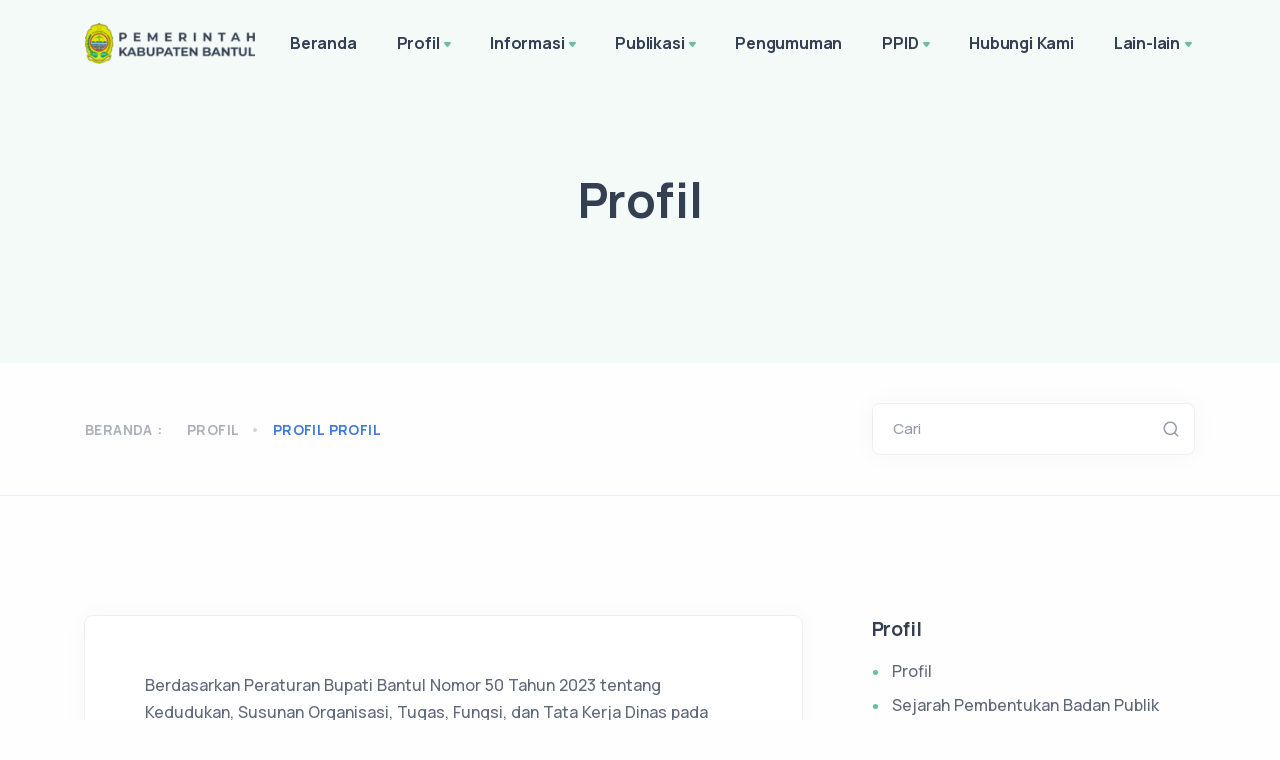

--- FILE ---
content_type: text/html; charset=UTF-8
request_url: https://sosial.bantulkab.go.id/hal/profil-profil
body_size: 10605
content:
<!DOCTYPE html>
<html lang="en">

<head>
    <meta charset="utf-8">
    <meta name="viewport" content="width=device-width, initial-scale=1.0">
    <!-- MS Tile - for Microsoft apps-->
    <meta name="msapplication-TileImage" content="https://sosial.bantulkab.go.id/assets/Site/img/favicon.png">

    <!-- fb & Whatsapp -->

    <!-- Site Name, Title, and Description to be displayed -->
    <meta property="og:site_name" content="Dinas Sosial Kabupaten Bantul">
    <meta property="og:title" content="Dinas Sosial Kabupaten Bantul">
    <meta property="og:description" content="Dinas Sosial Kabupaten Bantul">

    <!-- Image to display -->
    <!-- Replace   «example.com/image01.jpg» with your own -->
    <meta property="og:image" itemprop="image" content="https://sosial.bantulkab.go.id/assets/Site/img/favicon.png">

    <!-- No need to change anything here -->
    <meta property="og:type" content="website" />
    <meta property="og:image:type" content="image/jpeg">

    <!-- Size of image. Any size up to 300. Anything above 300px will not work in WhatsApp -->
    <meta property="og:image:width" content="300">
    <meta property="og:image:height" content="300">

    <!-- Website to visit when clicked in fb or WhatsApp-->
    <meta property="og:url" content="https://sosial.bantulkab.go.id">

    <!-- Google tag (gtag.js) -->
    <script async src="https://www.googletagmanager.com/gtag/js?id=G-8E7MYNHDEY"></script>
    <script>
        window.dataLayer = window.dataLayer || [];

        function gtag() {
            dataLayer.push(arguments);
        }
        gtag('js', new Date());

        gtag('config', 'G-8E7MYNHDEY');
    </script>

    <meta name="google-site-verification" content="At3KVYY_fVSYUTxrv2_kZ4MXjbHfx8tRc7LXZTRzdmc" />

    <link rel="shortcut icon" href="https://sosial.bantulkab.go.id/assets/Site/img/favicon.png">
    <link rel="icon" href="https://sosial.bantulkab.go.id/assets/Site/img/favicon.png" sizes="32x32" />
    <link rel="icon" href="https://sosial.bantulkab.go.id/assets/Site/img/favicon.png" sizes="16x16" />
    <title>Dinas Sosial Kabupaten Bantul - Profil</title>
    <link rel="stylesheet" href="https://sosial.bantulkab.go.id/assets/Site/load-style.css">
    <link href="https://sosial.bantulkab.go.id/assets/Kelola/css/quill.snow.css" rel="stylesheet">
    <link href="https://cdnjs.cloudflare.com/ajax/libs/font-awesome/6.5.0/css/all.min.css" rel="stylesheet">
        <link rel="stylesheet" href="https://sosial.bantulkab.go.id/assets/Site/css/ckeditor.css">
<style>
    .post-content.mb-5 > p {
        margin-bottom: 0 !important;
    }

    /* figure > table, td, th {
        border: 1px solid;
    } */

    .ql-editor > p > img {
        max-width: 100%;
    }

    .tab-content > div > p {
        overflow: hidden;
    }

    .tab-content > div > p > img {
        border-radius: .25rem;
        box-shadow: 0 .125rem .25rem rgba(0,0,0,.075);
        max-width: 100%;
        background-size: cover;
        background-repeat: no-repeat;
        background-position: center;
    }

    .post-content > div > p {
        overflow: hidden;
    }

    .post-content > div > p > img {
        border-radius: .25rem;
        box-shadow: 0 .125rem .25rem rgba(0,0,0,.075);
        max-width: 100%;
        background-size: cover;
        background-repeat: no-repeat;
        background-position: center;
    }
    .bed-kosong { background-color:#ffe0e0; }
    .bed-tersedia { background-color:#d9ffd3; }
    #loading { font-size: 3em;}
    
    .sidenav li {
        list-style-type: none;
    }

    .sidenav>li:first-child>a {
        border-radius: 4px 4px 0 0;
    }

    .sidenav>.ui-tabs-active>a,
    .sidenav>.ui-tabs-active>a:hover {
        position: relative;
        z-index: 2;
        border-color: rgba(0, 0, 0, 0.1) !important;
        color: #FFF !important;
        font-weight: 700;
        background-color: #1ABC9C !important;
        text-shadow: 1px 1px 1px rgba(0, 0, 0, 0.2);
    }

    .sidenav li a {
        display: block;
        position: relative;
        margin: 0 0 -1px;
        padding: 11px 20px 11px 14px;
        font-size: 14px;
        border: 1px solid #E5E5E5;
        border-top-color: rgb(229, 229, 229);
        border-right-color: rgb(229, 229, 229);
        border-right-width: 1px;
        border-bottom-color: rgb(229, 229, 229);
        border-left-color: rgb(229, 229, 229);
        border-right-width: 2px;
        color: #666;
    }

    a {
        text-decoration: none !important;
        color: #1ABC9C;
    }
</style>
</head>

<body>
    <div class="content-wrapper">
        <header class="wrapper bg-soft-primary">
    <nav class="navbar navbar-expand-lg center-nav transparent navbar-light">
        <div class="container flex-lg-row flex-nowrap align-items-center">
            <div class="navbar-brand w-100">
                <a href="/">
                                        <img style="width: 170px !important; margin-right: 15px;" src="https://sosial.bantulkab.go.id/assets/Site/img/logo-font-dark.png" srcset="https://sosial.bantulkab.go.id/assets/Site/img/logo-font-dark@2x.png 2x"
                        alt="" />
                                    </a>
            </div>
            <div class="navbar-collapse offcanvas-nav">
                <div class="offcanvas-header d-lg-none d-xl-none">
                    <a href="/"><img src="https://sosial.bantulkab.go.id/assets/Site/img/logo-light.png"
                            srcset="https://sosial.bantulkab.go.id/assets/Site/img/logo-light@2x.png 2x" alt="" /></a>
                    <button type="button" class="btn-close btn-close-white offcanvas-close offcanvas-nav-close"
                        aria-label="Close"></button>
                </div>
                
                <ul class="navbar-nav">    <li class="nav-item"><a class="nav-link" href="https://sosial.bantulkab.go.id" data-text="Beranda">Beranda</a></li><li class="nav-item dropdown"><a class="nav-link dropdown-toggle" href="#!" data-text="Profil">Profil</a><ul class="dropdown-menu"><li class="nav-item"><a class="dropdown-item" href="/hal/profil-profil" data-text="Profil">Profil</a></li><li class="nav-item"><a class="dropdown-item" href="/hal/profil-sejarah-pembentukan-badan-publik" data-text="Sejarah Pembentukan Badan Publik">Sejarah Pembentukan Badan Publik</a></li><li class="nav-item"><a class="dropdown-item" href="/hal/profil-visi-dan-misi" data-text="Visi dan Misi">Visi dan Misi</a></li><li class="nav-item"><a class="dropdown-item" href="/hal/profil-profil-pejabat-struktural" data-text="Profil Pejabat Struktural">Profil Pejabat Struktural</a></li><li class="nav-item"><a class="dropdown-item" href="/hal/profil-tugas-dan-fungsi" data-text="Tugas dan Fungsi">Tugas dan Fungsi</a></li><li class="nav-item"><a class="dropdown-item" href="/hal/profil-struktur-organisasi" data-text="Struktur Organisasi">Struktur Organisasi</a></li><li class="nav-item"><a class="dropdown-item" href="/hal/profil-motto-dan-maklumat-pelayanan" data-text="Motto dan Maklumat Pelayanan">Motto dan Maklumat Pelayanan</a></li><li class="dropdown"><a class="dropdown-item has-submenu" href="#" data-text="Program Kegiatan">Program Kegiatan</a><ul class="dropdown-menu sm-nowrap hide-animation" id="sm-16424781609335276-8" role="group" aria-hidden="true" aria-labelledby="sm-16424781609335276-7" aria-expanded="false" style="width: auto; min-width: 10rem; display: none; max-width: 25rem; top: auto; left: 0px; margin-left: 208px; margin-top: -33.5px;"><li class="nav-item"><a class="dropdown-item" href="/hal/profil-program-kegiatan-2-program-kegiatan-tahun-2022" data-text="Program Kegiatan Tahun 2022">Program Kegiatan Tahun 2022</a></li><li class="nav-item"><a class="dropdown-item" href="/hal/profil-program-kegiatan-program-kegiatan-tahun-2023" data-text="Program Kegiatan Tahun 2023">Program Kegiatan Tahun 2023</a></li><li class="nav-item"><a class="dropdown-item" href="/hal/profil-program-kegiatan-program-kegiatan-tahun-2024" data-text="Program Kegiatan Tahun 2024">Program Kegiatan Tahun 2024</a></li><li class="nav-item"><a class="dropdown-item" href="/hal/profil-program-kegiatan-program-kegiatan-tahun-2025" data-text="Program Kegiatan Tahun 2025">Program Kegiatan Tahun 2025</a></li></ul></li><li class="dropdown"><a class="dropdown-item has-submenu" href="#" data-text="Layanan">Layanan</a><ul class="dropdown-menu sm-nowrap hide-animation" id="sm-16424781609335276-8" role="group" aria-hidden="true" aria-labelledby="sm-16424781609335276-7" aria-expanded="false" style="width: auto; min-width: 10rem; display: none; max-width: 25rem; top: auto; left: 0px; margin-left: 208px; margin-top: -33.5px;"><li class="nav-item"><a class="dropdown-item" href="/hal/profil-layanan-semua-layanan" data-text="Semua Layanan">Semua Layanan</a></li><li class="nav-item"><a class="dropdown-item" href="/hal/profil-layanan-pelayanan-permohonan-bantuan-alat-bantu-bagi-penyandang-disabilitas" data-text="Pelayanan Permohonan Bantuan Alat Bantu Bagi Penyandang Disabilitas">Pelayanan Permohonan Bantuan Alat Bantu Bagi Penyandang Disabilitas</a></li><li class="nav-item"><a class="dropdown-item" href="/hal/profil-layanan-pelayanan-permohonan-pengangkatan-anak-adopsi" data-text="Pelayanan Permohonan Pengangkatan Anak (Adopsi)">Pelayanan Permohonan Pengangkatan Anak (Adopsi)</a></li><li class="nav-item"><a class="dropdown-item" href="/hal/profil-layanan-pelayanan-rekomendasi-bantuan-pembiayaan-jaminan-kesehatan-daerah-jamkesda" data-text="Pelayanan Rekomendasi Bantuan Pembiayaan Jaminan Kesehatan Daerah (JAMKESDA)">Pelayanan Rekomendasi Bantuan Pembiayaan Jaminan Kesehatan Daerah (JAMKESDA)</a></li><li class="nav-item"><a class="dropdown-item" href="/hal/profil-layanan-pelayanan-rekomendasi-bantuan-pembiayaan-jaminan-kesehatan-sosial-jamkesos" data-text="Pelayanan Rekomendasi Bantuan Pembiayaan Jaminan Kesehatan Sosial (JAMKESOS)">Pelayanan Rekomendasi Bantuan Pembiayaan Jaminan Kesehatan Sosial (JAMKESOS)</a></li><li class="nav-item"><a class="dropdown-item" href="/hal/profil-layanan-pelayanan-pengalihan-bpjs-mandiri-ke-bpjs-penerima-bantuan-iuran-pbi" data-text="Pelayanan Pengalihan Bpjs Mandiri Ke Bpjs Penerima Bantuan Iuran (PBI)">Pelayanan Pengalihan Bpjs Mandiri Ke Bpjs Penerima Bantuan Iuran (PBI)</a></li><li class="nav-item"><a class="dropdown-item" href="/hal/profil-layanan-pelayanan-rekomendasi-tanda-daftar-bagi-lembaga-kesejahteraan-sosial-lks" data-text="Pelayanan Rekomendasi Tanda Daftar Bagi Lembaga Kesejahteraan Sosial (LKS)">Pelayanan Rekomendasi Tanda Daftar Bagi Lembaga Kesejahteraan Sosial (LKS)</a></li><li class="nav-item"><a class="dropdown-item" href="/hal/profil-layanan-pelayanan-izin-teknis-lembaga-kesejahteraan-sosial-lks-asing" data-text="Pelayanan Izin Teknis Lembaga Kesejahteraan Sosial (LKS) Asing">Pelayanan Izin Teknis Lembaga Kesejahteraan Sosial (LKS) Asing</a></li><li class="nav-item"><a class="dropdown-item" href="/hal/profil-layanan-pelayanan-rekomendasi-izin-pengumpulan-uang-dan-barang-pub" data-text="Pelayanan Rekomendasi Izin Pengumpulan Uang dan Barang (PUB)">Pelayanan Rekomendasi Izin Pengumpulan Uang dan Barang (PUB)</a></li><li class="nav-item"><a class="dropdown-item" href="/hal/profil-layanan-pelayanan-permohonan-data-pemerlu-pelayanan-kesejahteraan-sosial" data-text="Pelayanan Permohonan Data Pemerlu Pelayanan Kesejahteraan Sosial">Pelayanan Permohonan Data Pemerlu Pelayanan Kesejahteraan Sosial</a></li></ul></li></ul></li><li class="nav-item dropdown"><a class="nav-link dropdown-toggle" href="#!" data-text="Informasi">Informasi</a><ul class="dropdown-menu"><li class="nav-item"><a class="dropdown-item" href="/hal/informasi-faq" data-text="FAQ">FAQ</a></li><li class="nav-item"><a class="dropdown-item" href="/news" data-text="Berita">Berita</a></li><li class="nav-item"><a class="dropdown-item" href="/agenda" data-text="Agenda">Agenda</a></li><li class="nav-item"><a class="dropdown-item" href="/photos" data-text="Galeri Foto">Galeri Foto</a></li><li class="nav-item"><a class="dropdown-item" href="/videos" data-text="Galeri Video">Galeri Video</a></li><li class="dropdown"><a class="dropdown-item has-submenu" href="#" data-text="Karier">Karier</a><ul class="dropdown-menu sm-nowrap hide-animation" id="sm-16424781609335276-8" role="group" aria-hidden="true" aria-labelledby="sm-16424781609335276-7" aria-expanded="false" style="width: auto; min-width: 10rem; display: none; max-width: 25rem; top: auto; left: 0px; margin-left: 208px; margin-top: -33.5px;"><li class="nav-item"><a class="dropdown-item" target="_blank" href="https://asn.bantulkab.go.id/index.php/seleksi/seleksi-jpt" data-text="Seleksi JPT">Seleksi JPT</a></li><li class="nav-item"><a class="dropdown-item" target="_blank" href="https://asn.bantulkab.go.id/index.php/info-kepegawaian/item/453-pengumuman-seleksi-pengadaan-calon-pegawai-negeri-sipil-pemerintah-kabupaten-bantul-tahun-anggaran-2024" data-text="Seleksi CPNS">Seleksi CPNS</a></li></ul></li><li class="nav-item"><a class="dropdown-item" href="/hal/informasi-prosedur-kedaruratan" data-text="Prosedur Kedaruratan">Prosedur Kedaruratan</a></li><li class="nav-item"><a class="dropdown-item" href="/hal/informasi-lapor" data-text="LAPOR!">LAPOR!</a></li><li class="nav-item"><a class="dropdown-item" href="/hal/informasi-whistleblowing-system" data-text="Whistleblowing System">Whistleblowing System</a></li><li class="nav-item"><a class="dropdown-item" href="/hal/informasi-infografis" data-text="Infografis">Infografis</a></li><li class="nav-item"><a class="dropdown-item" target="_blank" href="https://sosial.bantulkab.go.id/guest-book" data-text="Buku Tamu">Buku Tamu</a></li><li class="nav-item"><a class="dropdown-item" target="_blank" href="https://jdih.bantulkab.go.id/" data-text="Kebijakan (JDIH)">Kebijakan (JDIH)</a></li><li class="nav-item"><a class="dropdown-item" target="_blank" href="https://skm.bantulkab.go.id/survei" data-text="Survei Kepuasan Masyarakat (SKM)">Survei Kepuasan Masyarakat (SKM)</a></li><li class="nav-item"><a class="dropdown-item" href="/hal/informasi-pengaduan" data-text="Pengaduan">Pengaduan</a></li></ul></li><li class="nav-item dropdown"><a class="nav-link dropdown-toggle" href="#!" data-text="Publikasi">Publikasi</a><ul class="dropdown-menu"><li class="nav-item"><a class="dropdown-item" href="/publication/perencanaan" data-text="Perencanaan">Perencanaan</a></li><li class="nav-item"><a class="dropdown-item" href="/publication/keuangan" data-text="Keuangan">Keuangan</a></li><li class="nav-item"><a class="dropdown-item" href="/publication/pelaporan" data-text="Pelaporan">Pelaporan</a></li><li class="nav-item"><a class="dropdown-item" href="/hal/aset" data-text="Aset">Aset</a></li><li class="dropdown"><a class="dropdown-item has-submenu" href="#" data-text="Statistik">Statistik</a><ul class="dropdown-menu sm-nowrap hide-animation" id="sm-16424781609335276-8" role="group" aria-hidden="true" aria-labelledby="sm-16424781609335276-7" aria-expanded="false" style="width: auto; min-width: 10rem; display: none; max-width: 25rem; top: auto; left: 0px; margin-left: 208px; margin-top: -33.5px;"><li class="nav-item"><a class="dropdown-item" href="/hal/publikasi-statistik-data-umum" data-text="Data Umum">Data Umum</a></li><li class="nav-item"><a class="dropdown-item" target="_blank" href="https://data.bantulkab.go.id/search?search_data=&rangeyear=2022%20-%202024&indicator_class=Klasifikasi&topik_category=103.02&bidang_urusan=Bidang%20Urusan" data-text="Sosial">Sosial</a></li></ul></li><li class="dropdown"><a class="dropdown-item has-submenu" href="#" data-text="Regulasi">Regulasi</a><ul class="dropdown-menu sm-nowrap hide-animation" id="sm-16424781609335276-8" role="group" aria-hidden="true" aria-labelledby="sm-16424781609335276-7" aria-expanded="false" style="width: auto; min-width: 10rem; display: none; max-width: 25rem; top: auto; left: 0px; margin-left: 208px; margin-top: -33.5px;"><li class="nav-item"><a class="dropdown-item" href="/hal/publikasi-regulasi-kebijakan" data-text="Kebijakan">Kebijakan</a></li><li class="nav-item"><a class="dropdown-item" href="/hal/publikasi-regulasi-keorganisasian" data-text="Keorganisasian">Keorganisasian</a></li></ul></li><li class="dropdown"><a class="dropdown-item has-submenu" href="#" data-text="Pengetahuan dan Penelitian">Pengetahuan dan Penelitian</a><ul class="dropdown-menu sm-nowrap hide-animation" id="sm-16424781609335276-8" role="group" aria-hidden="true" aria-labelledby="sm-16424781609335276-7" aria-expanded="false" style="width: auto; min-width: 10rem; display: none; max-width: 25rem; top: auto; left: 0px; margin-left: 208px; margin-top: -33.5px;"><li class="nav-item"><a class="dropdown-item" target="_blank" href="https://ojs.bantulkab.go.id/index.php/jrd" data-text="Jurnal Riset Daerah">Jurnal Riset Daerah</a></li><li class="nav-item"><a class="dropdown-item" target="_blank" href="https://sinoman.bantulkab.go.id/tiban/article/instansi/dinas-sosial" data-text="SINOMAN">SINOMAN</a></li></ul></li></ul></li><li class="nav-item dropdown"><a href="/announcements" class="nav-link" data-text="Pengumuman">Pengumuman</a></li><li class="nav-item dropdown"><a class="nav-link dropdown-toggle" href="#!" data-text="PPID">PPID</a><ul class="dropdown-menu"><li class="nav-item"><a class="dropdown-item" href="/hal/ppid-apa-itu-ppid" data-text="Apa itu PPID?">Apa itu PPID?</a></li><li class="dropdown"><a class="dropdown-item has-submenu" href="#" data-text="Layanan">Layanan</a><ul class="dropdown-menu sm-nowrap hide-animation" id="sm-16424781609335276-8" role="group" aria-hidden="true" aria-labelledby="sm-16424781609335276-7" aria-expanded="false" style="width: auto; min-width: 10rem; display: none; max-width: 25rem; top: auto; left: 0px; margin-left: 208px; margin-top: -33.5px;"><li class="nav-item"><a class="dropdown-item" href="/hal/ppid-layanan-alur-permohonan-informasi-publik" data-text="Alur Permohonan Informasi Publik">Alur Permohonan Informasi Publik</a></li><li class="nav-item"><a class="dropdown-item" href="/hal/ppid-layanan-pengajuan-keberatan-atas-permohonan-informasi-publik" data-text="Pengajuan Keberatan Atas Permohonan Informasi Publik">Pengajuan Keberatan Atas Permohonan Informasi Publik</a></li><li class="nav-item"><a class="dropdown-item" href="/hal/ppid-layanan-penyelesaian-sengketa-informasi-publik" data-text="Penyelesaian Sengketa Informasi Publik">Penyelesaian Sengketa Informasi Publik</a></li><li class="nav-item"><a class="dropdown-item" href="/hal/ppid-layanan-rekapitulasi-permohonan-informasi-publik" data-text="Rekapitulasi Permohonan Informasi Publik">Rekapitulasi Permohonan Informasi Publik</a></li><li class="nav-item"><a class="dropdown-item" href="/hal/ppid-layanan-sop-pelayanan-informasi-publik" data-text="SOP Pelayanan Informasi Publik">SOP Pelayanan Informasi Publik</a></li><li class="nav-item"><a class="dropdown-item" href="/hal/ppid-layanan-laporan-ppid" data-text="Laporan PPID">Laporan PPID</a></li></ul></li><li class="dropdown"><a class="dropdown-item has-submenu" href="#" data-text="Informasi Publik">Informasi Publik</a><ul class="dropdown-menu sm-nowrap hide-animation" id="sm-16424781609335276-8" role="group" aria-hidden="true" aria-labelledby="sm-16424781609335276-7" aria-expanded="false" style="width: auto; min-width: 10rem; display: none; max-width: 25rem; top: auto; left: 0px; margin-left: 208px; margin-top: -33.5px;"><li class="nav-item"><a class="dropdown-item" href="/hal/ppid-informasi-publik-klasifikasi-informasi-publik" data-text="Klasifikasi Informasi Publik">Klasifikasi Informasi Publik</a></li><li class="nav-item"><a class="dropdown-item" href="/hal/ppid-informasi-publik-informasi-berkala" data-text="Informasi Berkala">Informasi Berkala</a></li><li class="nav-item"><a class="dropdown-item" target="_blank" href="https://sosial.bantulkab.go.id/hal/informasi-prosedur-kedaruratan" data-text="Informasi Serta Merta">Informasi Serta Merta</a></li><li class="nav-item"><a class="dropdown-item" href="/hal/ppid-informasi-publik-informasi-setiap-saat" data-text="Informasi Setiap Saat">Informasi Setiap Saat</a></li><li class="nav-item"><a class="dropdown-item" href="/hal/ppid-informasi-publik-daftar-informasi-publik" data-text="Daftar Informasi Publik">Daftar Informasi Publik</a></li><li class="nav-item"><a class="dropdown-item" href="/hal/ppid-informasi-publik-daftar-informasi-yang-dikecualikan" data-text="Daftar Informasi yang Dikecualikan">Daftar Informasi yang Dikecualikan</a></li><li class="nav-item"><a class="dropdown-item" href="/hal/ppid-informasi-publik-maklumat-pelayanan-informasi" data-text="Maklumat Pelayanan Informasi">Maklumat Pelayanan Informasi</a></li></ul></li><li class="nav-item"><a class="dropdown-item" href="/hal/regulasi-ppid" data-text="Regulasi PPID">Regulasi PPID</a></li></ul></li><li class="nav-item dropdown"><a href="/contact-us" class="nav-link" data-text="Hubungi Kami">Hubungi Kami</a></li><li class="nav-item dropdown"><a class="nav-link dropdown-toggle" href="#!" data-text="Lain-lain">Lain-lain</a><ul class="dropdown-menu"><li class="nav-item"><a class="dropdown-item" target="_blank" href="https://sosial-arsip.bantulkab.go.id/" data-text="Website Dinsos - Arsip">Website Dinsos - Arsip</a></li><li class="nav-item"><a class="dropdown-item" target="_blank" href="https://dppkbpmd-arsip.bantulkab.go.id/" data-text="Website DP3APPKB - Arsip">Website DP3APPKB - Arsip</a></li><li class="dropdown"><a class="dropdown-item has-submenu" href="#" data-text="Bidang Linjamsos">Bidang Linjamsos</a><ul class="dropdown-menu sm-nowrap hide-animation" id="sm-16424781609335276-8" role="group" aria-hidden="true" aria-labelledby="sm-16424781609335276-7" aria-expanded="false" style="width: auto; min-width: 10rem; display: none; max-width: 25rem; top: auto; left: 0px; margin-left: 208px; margin-top: -33.5px;"><li class="nav-item"><a class="dropdown-item" href="/hal/lain-lain-bidang-linjamsos-seksi-perlindungan-dan-jaminan-sosial" data-text="Seksi Perlindungan dan Jaminan Sosial">Seksi Perlindungan dan Jaminan Sosial</a></li><li class="nav-item"><a class="dropdown-item" href="/hal/lain-lain-bidang-linjamsos-seksi-penanganan-fakir-miskin" data-text="Seksi Penanganan Fakir Miskin">Seksi Penanganan Fakir Miskin</a></li></ul></li><li class="dropdown"><a class="dropdown-item has-submenu" href="#" data-text="Bidang Dayasos">Bidang Dayasos</a><ul class="dropdown-menu sm-nowrap hide-animation" id="sm-16424781609335276-8" role="group" aria-hidden="true" aria-labelledby="sm-16424781609335276-7" aria-expanded="false" style="width: auto; min-width: 10rem; display: none; max-width: 25rem; top: auto; left: 0px; margin-left: 208px; margin-top: -33.5px;"><li class="nav-item"><a class="dropdown-item" href="/hal/lain-lain-bidang-dayasos-seksi-kepahlawanan-dan-restorasi-sosial" data-text="Seksi Kepahlawanan dan Restorasi Sosial">Seksi Kepahlawanan dan Restorasi Sosial</a></li></ul></li><li class="nav-item"><a class="dropdown-item" href="/hal/lain-lain-bidang-rehabsos" data-text="Bidang Rehabsos">Bidang Rehabsos</a></li><li class="dropdown"><a class="dropdown-item has-submenu" href="#" data-text="SK Kepala Dinas">SK Kepala Dinas</a><ul class="dropdown-menu sm-nowrap hide-animation" id="sm-16424781609335276-8" role="group" aria-hidden="true" aria-labelledby="sm-16424781609335276-7" aria-expanded="false" style="width: auto; min-width: 10rem; display: none; max-width: 25rem; top: auto; left: 0px; margin-left: 208px; margin-top: -33.5px;"><li class="nav-item"><a class="dropdown-item" href="/hal/lain-lain-sk-kepala-dinas-sk-2022" data-text="SK 2022">SK 2022</a></li><li class="nav-item"><a class="dropdown-item" href="/hal/lain-lain-sk-kepala-dinas-pustaka-sk-2023" data-text="PUSTAKA SK 2023">PUSTAKA SK 2023</a></li><li class="nav-item"><a class="dropdown-item" href="/hal/lain-lain-sk-kepala-dinas-pustaka-sk-2024" data-text="PUSTAKA SK 2024">PUSTAKA SK 2024</a></li><li class="nav-item"><a class="dropdown-item" href="/hal/lain-lain-sk-kepala-dinas-pustaka-sk-2025" data-text="PUSTAKA SK 2025">PUSTAKA SK 2025</a></li></ul></li><li class="nav-item"><a class="dropdown-item" href="/hal/lain-lain-review-kebijakan" data-text="Review Kebijakan">Review Kebijakan</a></li><li class="nav-item"><a class="dropdown-item" href="/hal/lain-lain-evaluasi-sakip" data-text="Evaluasi SAKIP">Evaluasi SAKIP</a></li><li class="nav-item"><a class="dropdown-item" target="_blank" href="https://sidamesra.bantulkab.go.id/" data-text="SIDAMESRA">SIDAMESRA</a></li><li class="dropdown"><a class="dropdown-item has-submenu" href="#" data-text="MCP KPK">MCP KPK</a><ul class="dropdown-menu sm-nowrap hide-animation" id="sm-16424781609335276-8" role="group" aria-hidden="true" aria-labelledby="sm-16424781609335276-7" aria-expanded="false" style="width: auto; min-width: 10rem; display: none; max-width: 25rem; top: auto; left: 0px; margin-left: 208px; margin-top: -33.5px;"><li class="nav-item"><a class="dropdown-item" href="/hal/lain-lain-mcp-kpk-2024" data-text="2024">2024</a></li><li class="nav-item"><a class="dropdown-item" href="/hal/lain-lain-mcp-kpk-2025" data-text="2025">2025</a></li></ul></li></ul></li></ul>
            </div>
            <div class="navbar-other w-100 d-flex ms-auto">
                <ul class="navbar-nav flex-row align-items-center ms-auto" data-sm-skip="true">
                                        <li class="nav-item d-lg-none">
                        <div class="navbar-hamburger"><button class="hamburger animate plain" data-toggle="offcanvas-nav"><span></span></button></div>
                    </li>
                </ul>
            </div>
        </div>
    </nav>
</header>

        <section class="wrapper bg-soft-primary">
    <div class="container pt-10 pb-12 pt-md-14 pb-md-16 text-center">
        <div class="row">
            <div class="col-md-9 col-lg-7 col-xl-6 mx-auto">
                <h1 class="display-1 mb-3">Profil</h1>
                
            </div>
            <!-- /column -->
        </div>
        <!-- /.row -->
    </div>
    <!-- /.container -->
</section>

<section class="wrapper bg-light wrapper-border">
    <div class="container inner py-8">
        <div class="row gx-lg-8 gx-xl-12 gy-4 gy-lg-0">
            <div class="col-md-8 align-self-center text-center text-md-start navigation">
                <div class="blog-filter filter">
                    <p>Beranda : </p>
                    <ul>
                                                <li><a href="#">Profil</a></li>
                                                <li><a class="active" href="#">profil profil</a></li>
                    </ul>
                </div>
            </div>
            <aside class="col-lg-4 sidebar">
    <form class="search-form" method="GET" action="https://sosial.bantulkab.go.id/search">
        <div class="form-floating mb-0">
            <input id="search-form" type="text" class="form-control" name="keyword" value="" placeholder="Search">
            <label for="search-form">Cari</label>
        </div>
    </form>
</aside>
        </div>
    </div>
</section>


<section class="wrapper bg-light">
    <div class="container py-14 py-md-16">
        <div class="row gx-lg-8 gx-xl-12">
            <div class="col-lg-8">
                <div class="blog single">
                    <div class="card">
                        <div class="card-body">
                            <div class="classic-view">
                                <article class="post">
                                    <div class="post-content mb-5">
                                                                                <div class="ck-content table-responsive">
                                            <p>Berdasarkan Peraturan Bupati Bantul Nomor&nbsp;50 Tahun 2023 tentang Kedudukan, Susunan Organisasi, Tugas, Fungsi, dan Tata Kerja Dinas pada Pemerintah Kabupaten Bantul (<a href="https://sosial.bantulkab.go.id/storage/sosial/menu/358/Perbup-Bantul-No.-50-Tahun-2023-ttg--Kedudukan,-Susunan-Organisasi,-Tugas,-Fungsi,-dan-Tata-Kerja-Dinas-pada-Pemerintah-Kabupaten-Bantul.pdf"><strong>unduh</strong></a>), susunan organisasi Dinas Sosial Kabupaten Bantul terdiri atas:</p><ol><li>Kepala Dinas;</li><li>Sekretariat, terdiri atas:<ol><li>Kepala Subbag. Program dan Keuangan; dan</li><li>Kepala Subbag. Umum dan Kepegawaian;</li></ol></li><li>Bidang Rehabilitasi Sosial, terdiri atas:<ol><li>Seksi Rehabilitasi Sosial Anak Telantar, Penyandang Disabilitas Telantar dan Lanjut Usia Telantar; dan</li><li>Seksi Rehabilitasi Sosial Pemerlu Pelayanan Kesejahteraan Sosial Lainnya;</li></ol></li><li>Bidang Perlindungan, Jaminan Sosial, dan Penanganan Korban Bencana, terdiri atas:<ol><li>Seksi Pengelolaan Data dan Informasi Kesejahteraan Sosial; dan</li><li>Seksi Pengelolaan Bantuan Sosial dan Penanganan Korban Bencana;</li></ol></li><li>Bidang Pemberdayaan Sosial, terdiri atas:<ol><li>Seksi Pemberdayaan Sosial Perorangan, Keluarga dan Kelembagaan Masyarakat; dan&nbsp;</li><li>Seksi Kepahlawanan dan Restorasi Sosial;</li></ol></li><li>Kelompok Jabatan Fungsional</li></ol><p>&nbsp;</p><p><strong>Tugas dan Kedudukan</strong></p><p>Dinas Sosial mempunyai tugas membantu Bupati melaksanakan urusan pemerintahan bidang sosial dan berkedudukan di bawah dan bertanggung jawab kepada Bupati melalui Sekretaris Daerah.</p><p>&nbsp;</p><p><strong>Fungsi</strong></p><p>Dalam melaksanakan tugas urusan pemerintahan bidang sosial, Dinas Sosial mempunyai fungsi:</p><ol><li>perumusan kebijakan teknis di bidang sosial;</li><li>pelaksanaan kebijakan di bidang sosial;&nbsp;</li><li>pemantauan, evaluasi dan pelaporan di bidang sosial;&nbsp;</li><li>pelaksanaan administrasi pada Dinas Sosial; dan&nbsp;</li><li>pelaksanaan fungsi lain yang diberikan oleh Bupati sesuai dengan bidang tugasnya.</li></ol><p>&nbsp;</p><p><strong>Alamat</strong></p><p>Dinas Sosial Kabupaten Bantul beralamat di Komplek II Kantor Pemerintah Kabupaten Bantul Yogyakarta, Jl. Lingkar Timur, Manding, Trirenggo, Bantul.</p><p>Telepon (0274) 367338</p><p>Email: <a href="mailto:sosial@bantulkab.go.id">sosial@bantulkab.go.id</a></p><p>Instagram: @dinsos_bantul</p><p>Facebook: Dinas Sosial Kabupaten Bantul</p>
                                        </div>
                                                                                <h6 class="mt-3 mb-0 pb-0">Berkas</h6><br />
                                        <table class="table table-hover table-bordered">
                                            <tbody>
                                                <tr>
                                                    <th>Nama Berkas</th>
                                                    <th>Tanggal Unggah</th>
                                                </tr>
                                                                                                <tr>
                                                    <td>
                                                        <a target="_blank" href="https://sosial.bantulkab.go.id/storage/sosial/menu/358/Perbup-Bantul-No.-50-Tahun-2023-ttg--Kedudukan,-Susunan-Organisasi,-Tugas,-Fungsi,-dan-Tata-Kerja-Dinas-pada-Pemerintah-Kabupaten-Bantul.pdf">Perbup-Bantul-No.-50-Tahun-2023-ttg--Kedudukan,-Susunan-Organisasi,-Tugas,-Fungsi,-dan-Tata-Kerja-Dinas-pada-Pemerintah-Kabupaten-Bantul.pdf</a>
                                                    </td>
                                                    <td>
                                                        6 Februari 2024 14:37
                                                    </td>
                                                </tr>
                                                                                                <tr>
                                                    <td>
                                                        <a target="_blank" href="https://sosial.bantulkab.go.id/storage/sosial/menu/605/Profil-Dinsos-2024_compressed.pdf">Profil-Dinsos-2024_compressed.pdf</a>
                                                    </td>
                                                    <td>
                                                        25 Juni 2025 08:46
                                                    </td>
                                                </tr>
                                                                                                <tr>
                                                    <td>
                                                        <a target="_blank" href="https://sosial.bantulkab.go.id/storage/sosial/menu/627/Profil-Dinsos-2025_merged.pdf">Profil-Dinsos-2025_merged.pdf</a>
                                                    </td>
                                                    <td>
                                                        25 Juni 2025 09:45
                                                    </td>
                                                </tr>
                                                                                                                                                                                                                                                                                                                                                                                                                                            </tbody>
                                        </table>
                                                                                                                    </div>
                                </article>
                            </div>
                        </div>
                    </div>
                </div>
            </div>

            <aside class="col-lg-4 sidebar mt-11 mt-lg-0">
                <div class="widget">
                                        <h4 class="widget-title mb-3">Profil</h4>
                                                <ul class="unordered-list bullet-primary text-reset">
                                                                                                            <li class="ui-tabs-active ui-state-active"><a href="/hal/profil-profil">Profil</a></li>
                                                                                                                <li class=""><a href="/hal/profil-sejarah-pembentukan-badan-publik">Sejarah Pembentukan Badan Publik</a></li>
                                                                                                                <li class=""><a href="/hal/profil-visi-dan-misi">Visi dan Misi</a></li>
                                                                                                                <li class=""><a href="/hal/profil-profil-pejabat-struktural">Profil Pejabat Struktural</a></li>
                                                                                                                <li class=""><a href="/hal/profil-tugas-dan-fungsi">Tugas dan Fungsi</a></li>
                                                                                                                <li class=""><a href="/hal/profil-struktur-organisasi">Struktur Organisasi</a></li>
                                                                                                                <li class=""><a href="/hal/profil-motto-dan-maklumat-pelayanan">Motto dan Maklumat Pelayanan</a></li>
                                                                                                                <li class="">
                                    <a>Program Kegiatan</a>
                                                                        <ul class="unordered-list bullet-primary text-reset">
                                                                                                                                                                        <li><a href="/hal/profil-program-kegiatan-2-program-kegiatan-tahun-2022"><i class=""></i> Program Kegiatan Tahun 2022</a></li>
                                                                                                                                                                                <li><a href="/hal/profil-program-kegiatan-program-kegiatan-tahun-2023"><i class=""></i> Program Kegiatan Tahun 2023</a></li>
                                                                                                                                                                                <li><a href="/hal/profil-program-kegiatan-program-kegiatan-tahun-2024"><i class=""></i> Program Kegiatan Tahun 2024</a></li>
                                                                                                                                                                                <li><a href="/hal/profil-program-kegiatan-program-kegiatan-tahun-2025"><i class=""></i> Program Kegiatan Tahun 2025</a></li>
                                                                                                                        </ul>
                                </li>
                                                                                                                <li class="">
                                    <a>Layanan</a>
                                                                        <ul class="unordered-list bullet-primary text-reset">
                                                                                                                                                                        <li><a href="/hal/profil-layanan-semua-layanan"><i class=""></i> Semua Layanan</a></li>
                                                                                                                                                                                <li><a href="/hal/profil-layanan-pelayanan-permohonan-bantuan-alat-bantu-bagi-penyandang-disabilitas"><i class=""></i> Pelayanan Permohonan Bantuan Alat Bantu Bagi Penyandang Disabilitas</a></li>
                                                                                                                                                                                <li><a href="/hal/profil-layanan-pelayanan-permohonan-pengangkatan-anak-adopsi"><i class=""></i> Pelayanan Permohonan Pengangkatan Anak (Adopsi)</a></li>
                                                                                                                                                                                <li><a href="/hal/profil-layanan-pelayanan-rekomendasi-bantuan-pembiayaan-jaminan-kesehatan-daerah-jamkesda"><i class=""></i> Pelayanan Rekomendasi Bantuan Pembiayaan Jaminan Kesehatan Daerah (JAMKESDA)</a></li>
                                                                                                                                                                                <li><a href="/hal/profil-layanan-pelayanan-rekomendasi-bantuan-pembiayaan-jaminan-kesehatan-sosial-jamkesos"><i class=""></i> Pelayanan Rekomendasi Bantuan Pembiayaan Jaminan Kesehatan Sosial (JAMKESOS)</a></li>
                                                                                                                                                                                <li><a href="/hal/profil-layanan-pelayanan-pengalihan-bpjs-mandiri-ke-bpjs-penerima-bantuan-iuran-pbi"><i class=""></i> Pelayanan Pengalihan Bpjs Mandiri Ke Bpjs Penerima Bantuan Iuran (PBI)</a></li>
                                                                                                                                                                                <li><a href="/hal/profil-layanan-pelayanan-rekomendasi-tanda-daftar-bagi-lembaga-kesejahteraan-sosial-lks"><i class=""></i> Pelayanan Rekomendasi Tanda Daftar Bagi Lembaga Kesejahteraan Sosial (LKS)</a></li>
                                                                                                                                                                                <li><a href="/hal/profil-layanan-pelayanan-izin-teknis-lembaga-kesejahteraan-sosial-lks-asing"><i class=""></i> Pelayanan Izin Teknis Lembaga Kesejahteraan Sosial (LKS) Asing</a></li>
                                                                                                                                                                                <li><a href="/hal/profil-layanan-pelayanan-rekomendasi-izin-pengumpulan-uang-dan-barang-pub"><i class=""></i> Pelayanan Rekomendasi Izin Pengumpulan Uang dan Barang (PUB)</a></li>
                                                                                                                                                                                <li><a href="/hal/profil-layanan-pelayanan-permohonan-data-pemerlu-pelayanan-kesejahteraan-sosial"><i class=""></i> Pelayanan Permohonan Data Pemerlu Pelayanan Kesejahteraan Sosial</a></li>
                                                                                                                        </ul>
                                </li>
                                                                        </ul>
                                    </div>
                <div class="widget">
    <h4 class="widget-title mb-3">Tentang Kita</h4>
    <p>Dinas Sosial Kabupaten Bantul</p>
    <nav class="nav social">
        <a target="_blank" href=""><i class="uil uil-twitter"></i></a>
        <a target="_blank" href="https://www.facebook.com/DinsosBantul"><i class="uil uil-facebook-f"></i></a>
        <a target="_blank" href="https://www.instagram.com/dinsos_bantul/"><i class="uil uil-instagram"></i></a>
        <a target="_blank" href="https://www.youtube.com/channel/UCQQeVshhATfp3TsGayJsdXA"><i class="uil uil-youtube"></i></a>
    </nav>
    <div class="clearfix"></div>
</div>
            </aside>
        </div>
    </div>
</section>
    </div>

    <section class="wrapper bg-light">
    <div class="container py-10">
        <div class="row gx-md-6 gy-3 gy-md-0">
            <div class="col-md-8 align-self-center text-md-start navigation">
            <div class="d-flex">
                <!-- <i class="uil uil-mobile-android display-4 text-dark title-dark"></i> -->
                <div style="padding-top: 8px;">
                    <a href="https://bantulpedia.bantulkab.go.id/" target="_blank"><img src="https://sosial.bantulkab.go.id/assets/Site/img/bantulpedia.png" alt="" height="40"></a>
                </div>
                <div class="flex-1 ms-md-4 ms-3">
                    <h4 class="fw-bold title-dark mb-1">Gunakan Bantulpedia sekarang!</h4>
                    <p class="text-muted mb-0">Aplikasi Bantulpedia sudah tersedia di Android (Play Store) dan iOS (App Store)</p>
                    <p class="text-muted mb-0">Akses Bantulpedia melalui Desktop <a href="https://bantulpedia.bantulkab.go.id/" target="_blank">Klik disini</a></p>
                </div>
            </div>
            </div>
            <aside class="col-md-4 sidebar text-center text-md-end">
                <div class="dropdown share-dropdown btn-group">
                    <a href="https://play.google.com/store/apps/details?id=id.go.bantulkab.bantulpedia" target="_blank" class="btn btn-dark rounded-pill btn-icon btn-icon-start dropdown-toggle mb-0 me-2">
                        <i class="uil uil-google-play"></i> Play Store </a>
                    <a href="https://apps.apple.com/id/app/bantulpedia/id1579902635" target="_blank" class="btn btn-soft-dark rounded-pill btn-icon btn-icon-start dropdown-toggle mb-0 me-0">
                        <i class="uil uil-apple"></i> App Store </a>
                </div>
            </aside>
        </div>
    </div>
</section>
    <footer class="bg-dark text-inverse">
    <div class="container py-13 py-md-15">
        <div class="row gy-6 gy-lg-0">
            <div class="col-md-4 col-lg-3">
                <div class="widget">
                    <img class="mb-4" src="https://sosial.bantulkab.go.id/assets/Site/img/logo-font-white.png"
                        srcset="https://sosial.bantulkab.go.id/assets/Site/img/logo-font-white@2x.png 2x" alt="" />
                    <p class="mb-4">© 2026 Pemkab Bantul. <br class="d-none d-lg-block" />All rights reserved.</p>
                    <nav class="nav social social-white">
                        <a target="_blank" href=""><i class="fa-brands fa-x-twitter"></i></i></a>
                        <a target="_blank" href="https://www.facebook.com/DinsosBantul"><i class="uil uil-facebook-f"></i></a>
                        <a target="_blank" href="https://www.instagram.com/dinsos_bantul/"><i class="uil uil-instagram"></i></a>
                        <a target="_blank" href="https://www.youtube.com/channel/UCQQeVshhATfp3TsGayJsdXA"><i class="uil uil-youtube"></i></a>
                    </nav>
                    <!-- /.social -->
                </div>
                <!-- /.widget -->
            </div>
            <!-- /column -->
            <div class="col-md-4 col-lg-3">
                <div class="widget">
                    <h4 class="widget-title text-white mb-3">
                        Alamat                    </h4>
                    <strong>Dinas Sosial Kabupaten Bantul</strong>
                    <address class="pe-xl-15 pe-xxl-17"><p>Komplek II Perkantoran Pemerintah Kabupaten Bantul, Jl. Lingkar Timur Manding, Trirenggo Bantul 55714</p></address>
                    <a href="mailto:#">sosial@bantulkab.go.id</a><br /> 0274367338
                </div>
                <!-- /.widget -->
            </div>
            <!-- /column -->
            <div class="col-md-4 col-lg-3">
                <div class="widget">
                    <h4 class="widget-title text-white mb-3">Link</h4>
                    <a class="mb-4" href="https://sosial.bantulkab.go.id/privacy-policy">Kebijakan Privasi</a>
                </div>
                <div class="widget">
                    <h4 class="widget-title text-white mb-3">Cari Kata Kunci</h4>
                    <form class="search-form" method="GET" action="https://sosial.bantulkab.go.id/search">
                        <div class="form-floating mb-0">
                            <input id="search-form" type="text" class="form-control" name="keyword" value="" placeholder="Search">
                            <label for="search-form">Cari Kata Kunci</label>
                        </div>
                    </form>
                </div>
                <!-- /.widget -->
            </div>
            <!-- /column -->
            <div class="col-md-12 col-lg-3">
                <div class="widget">
                    <h4 class="widget-title text-white mb-3">
                        Pengunjung                    </h4>
                    <p class="mb-5">
                        Saat ini ada <span class="counter"><a href="#">15</a></span> pengunjung yang online, terima kasih telah berkunjung.                    </p>
                    <p>
                        Hari ini                        <br>
                        <a href="#">147</a></span>
                        <br />
                        Total : <span class="counter">
                        <br>
                        <a href="#">394.305</a></span>
                    </p>
                </div>
                <!-- /.widget -->
            </div>
            <!-- /column -->
        </div>
        <!--/.row -->
    </div>
    <!-- /.container -->
</footer>
    
    <div class="progress-wrap">
        <svg class="progress-circle svg-content" width="100%" height="100%" viewBox="-1 -1 102 102">
            <path d="M50,1 a49,49 0 0,1 0,98 a49,49 0 0,1 0,-98" />
        </svg>
    </div>
    <script src="https://sosial.bantulkab.go.id/assets/Site/js/jquery/jquery.min-3.6.0.js"></script>
    <script src="https://sosial.bantulkab.go.id/assets/Site/js/bootstrap/bootstrap.bundle.min-5.1.1.js"></script>
    <script src="https://sosial.bantulkab.go.id/assets/Site/js/plugins.js"></script>
    <script src="https://sosial.bantulkab.go.id/assets/Site/js/theme.js"></script>
    <script src="https://sosial.bantulkab.go.id/assets/Site/js/widget_disabilitas.js"></script>
    <!-- <script src="https://code.responsivevoice.org/responsivevoice.js?key=TscFPj66"></script> -->
        <script>
        $(function(){
            // $(".table").addClass("table-responsive");
            // $("table").wrap('<div class="table table-responsive"></div>');
            $("table").addClass("table-hover table-bordered");
            $(document).ready(function(){
                $.ajaxSetup({
                    dataType: "jsonp",
                    cache: false,
                    beforeSend: function() {
                        $('#content').hide();
                        $('#loading').show();
                    },
                    complete: function() {
                        $('#loading').hide();
                        $('#content').show();
                    },
                    success: function() {
                        $('#loading').hide();
                        $('#content').show();
                    }
                });
                var $container = $("#content");
                $container.load("/api/infobed/data");
                var refreshId = setInterval(function()
                {
                    $container.load('/api/infobed/data');
                }, 120000);
            });
        });
    </script>
<script>
    // Menangani event klik dan hover pada menu
    document.querySelectorAll('.nav-link').forEach(item => {
        // // Event saat menu di-*hover*
        // item.addEventListener('mouseover', function() {
        //     const text = this.getAttribute('data-text'); // Ambil teks menu

        //     // Gunakan speechSynthesis untuk membacakan teks
        //     const speech = new SpeechSynthesisUtterance(text);
        //     window.speechSynthesis.speak(speech);
        // });

        // Event saat menu di-*klik*
        item.addEventListener('click', function() {
            const text = this.getAttribute('data-text');

            const voices = speechSynthesis.getVoices();
            console.log(voices);
            const indonesianVoice = voices.find(voice => voice.lang === 'id-ID');

            // Gunakan speechSynthesis untuk membacakan teks
            const speech = new SpeechSynthesisUtterance(text);
            speech.voice = indonesianVoice;
            speech.lang = 'id-ID';
            speechSynthesis.speak(speech); 
        });
    });

    document.querySelectorAll('.dropdown-item').forEach(item => {
        // Event saat submenu di-*klik*
        item.addEventListener('click', function() {
            const text = this.getAttribute('data-text');

            const voices = speechSynthesis.getVoices();
            console.log(voices);
            const indonesianVoice = voices.find(voice => voice.lang === 'id-ID');

            // Gunakan speechSynthesis untuk membacakan teks
            const speech = new SpeechSynthesisUtterance(text);
            speech.voice = indonesianVoice;
            speech.lang = 'id-ID';
            speechSynthesis.speak(speech); 
        });
    });
</script>
</body>

</html>
